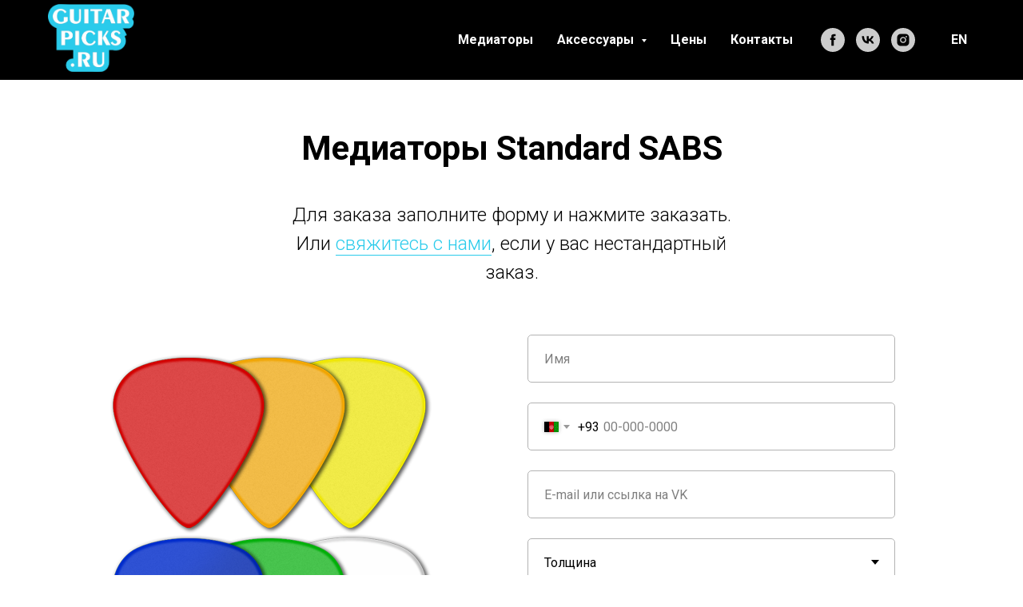

--- FILE ---
content_type: text/html; charset=UTF-8
request_url: https://guitarpicks.ru/standard_sabs
body_size: 11071
content:
<!DOCTYPE html> <html> <head> <meta charset="utf-8" /> <meta http-equiv="Content-Type" content="text/html; charset=utf-8" /> <meta name="viewport" content="width=device-width, initial-scale=1.0" /> <!--metatextblock--> <title>Медиаторы Standard SABS - Guitarpicks.ru</title> <meta name="description" content="Заказать медиаторы Standard SABS с вашим логотипом" /> <meta property="og:url" content="https://guitarpicks.ru/standard_sabs" /> <meta property="og:title" content="Медиаторы Standard SABS - Guitarpicks.ru" /> <meta property="og:description" content="Заказать медиаторы Standard SABS с вашим логотипом" /> <meta property="og:type" content="website" /> <meta property="og:image" content="https://static.tildacdn.com/tild3331-3939-4835-b962-613938623162/picks_stdrd_color.png" /> <link rel="canonical" href="https://guitarpicks.ru/standard_sabs"> <!--/metatextblock--> <meta name="format-detection" content="telephone=no" /> <meta http-equiv="x-dns-prefetch-control" content="on"> <link rel="dns-prefetch" href="https://ws.tildacdn.com"> <link rel="dns-prefetch" href="https://static.tildacdn.com"> <link rel="shortcut icon" href="https://static.tildacdn.com/tild3861-3966-4535-a532-396132623961/favicon.ico" type="image/x-icon" /> <link rel="apple-touch-icon" href="https://static.tildacdn.com/tild3936-3532-4563-a465-663639313132/favicon.png"> <link rel="apple-touch-icon" sizes="76x76" href="https://static.tildacdn.com/tild3936-3532-4563-a465-663639313132/favicon.png"> <link rel="apple-touch-icon" sizes="152x152" href="https://static.tildacdn.com/tild3936-3532-4563-a465-663639313132/favicon.png"> <link rel="apple-touch-startup-image" href="https://static.tildacdn.com/tild3936-3532-4563-a465-663639313132/favicon.png"> <meta name="msapplication-TileColor" content="#000000"> <meta name="msapplication-TileImage" content="https://static.tildacdn.com/tild6366-6339-4130-a165-646432343134/picks_2.png"> <link rel="alternate" type="application/rss+xml" title="GUITARPICKS.RU" href="https://guitarpicks.ru/rss.xml" /> <!-- Assets --> <script src="https://neo.tildacdn.com/js/tilda-fallback-1.0.min.js" async charset="utf-8"></script> <link rel="stylesheet" href="https://static.tildacdn.com/css/tilda-grid-3.0.min.css" type="text/css" media="all" onerror="this.loaderr='y';"/> <link rel="stylesheet" href="https://static.tildacdn.com/ws/project2580929/tilda-blocks-page12041664.min.css?t=1752037215" type="text/css" media="all" onerror="this.loaderr='y';" /> <link rel="preconnect" href="https://fonts.gstatic.com"> <link href="https://fonts.googleapis.com/css2?family=Roboto:wght@300;400;500;700&subset=latin,cyrillic" rel="stylesheet"> <link rel="stylesheet" href="https://static.tildacdn.com/css/tilda-forms-1.0.min.css" type="text/css" media="all" onerror="this.loaderr='y';" /> <link rel="stylesheet" href="https://static.tildacdn.com/css/tilda-menusub-1.0.min.css" type="text/css" media="print" onload="this.media='all';" onerror="this.loaderr='y';" /> <noscript><link rel="stylesheet" href="https://static.tildacdn.com/css/tilda-menusub-1.0.min.css" type="text/css" media="all" /></noscript> <script nomodule src="https://static.tildacdn.com/js/tilda-polyfill-1.0.min.js" charset="utf-8"></script> <script type="text/javascript">function t_onReady(func) {if(document.readyState!='loading') {func();} else {document.addEventListener('DOMContentLoaded',func);}}
function t_onFuncLoad(funcName,okFunc,time) {if(typeof window[funcName]==='function') {okFunc();} else {setTimeout(function() {t_onFuncLoad(funcName,okFunc,time);},(time||100));}}function t_throttle(fn,threshhold,scope) {return function() {fn.apply(scope||this,arguments);};}</script> <script src="https://static.tildacdn.com/js/tilda-scripts-3.0.min.js" charset="utf-8" defer onerror="this.loaderr='y';"></script> <script src="https://static.tildacdn.com/ws/project2580929/tilda-blocks-page12041664.min.js?t=1752037215" charset="utf-8" async onerror="this.loaderr='y';"></script> <script src="https://static.tildacdn.com/js/tilda-lazyload-1.0.min.js" charset="utf-8" async onerror="this.loaderr='y';"></script> <script src="https://static.tildacdn.com/js/tilda-forms-1.0.min.js" charset="utf-8" async onerror="this.loaderr='y';"></script> <script src="https://static.tildacdn.com/js/tilda-video-1.0.min.js" charset="utf-8" async onerror="this.loaderr='y';"></script> <script src="https://static.tildacdn.com/js/tilda-menusub-1.0.min.js" charset="utf-8" async onerror="this.loaderr='y';"></script> <script src="https://static.tildacdn.com/js/tilda-menu-1.0.min.js" charset="utf-8" async onerror="this.loaderr='y';"></script> <script src="https://static.tildacdn.com/js/tilda-skiplink-1.0.min.js" charset="utf-8" async onerror="this.loaderr='y';"></script> <script src="https://static.tildacdn.com/js/tilda-events-1.0.min.js" charset="utf-8" async onerror="this.loaderr='y';"></script> <script type="text/javascript">window.dataLayer=window.dataLayer||[];</script> <script type="text/javascript">(function() {if((/bot|google|yandex|baidu|bing|msn|duckduckbot|teoma|slurp|crawler|spider|robot|crawling|facebook/i.test(navigator.userAgent))===false&&typeof(sessionStorage)!='undefined'&&sessionStorage.getItem('visited')!=='y'&&document.visibilityState){var style=document.createElement('style');style.type='text/css';style.innerHTML='@media screen and (min-width: 980px) {.t-records {opacity: 0;}.t-records_animated {-webkit-transition: opacity ease-in-out .2s;-moz-transition: opacity ease-in-out .2s;-o-transition: opacity ease-in-out .2s;transition: opacity ease-in-out .2s;}.t-records.t-records_visible {opacity: 1;}}';document.getElementsByTagName('head')[0].appendChild(style);function t_setvisRecs(){var alr=document.querySelectorAll('.t-records');Array.prototype.forEach.call(alr,function(el) {el.classList.add("t-records_animated");});setTimeout(function() {Array.prototype.forEach.call(alr,function(el) {el.classList.add("t-records_visible");});sessionStorage.setItem("visited","y");},400);}
document.addEventListener('DOMContentLoaded',t_setvisRecs);}})();</script></head> <body class="t-body" style="margin:0;"> <!--allrecords--> <div id="allrecords" class="t-records" data-hook="blocks-collection-content-node" data-tilda-project-id="2580929" data-tilda-page-id="12041664" data-tilda-page-alias="standard_sabs" data-tilda-formskey="2e79595c4bf4324be3e96bbcfd79c88d" data-tilda-lazy="yes" data-tilda-root-zone="com"> <!--header--> <header id="t-header" class="t-records" data-hook="blocks-collection-content-node" data-tilda-project-id="2580929" data-tilda-page-id="12029973" data-tilda-formskey="2e79595c4bf4324be3e96bbcfd79c88d" data-tilda-lazy="yes" data-tilda-root-zone="com"> <div id="rec201602012" class="r t-rec t-rec_pt_0 t-rec_pb_0" style="padding-top:0px;padding-bottom:0px;background-color:#000000; " data-animationappear="off" data-record-type="257" data-bg-color="#000000"> <!-- T228 --> <div id="nav201602012marker"></div> <div class="tmenu-mobile"> <div class="tmenu-mobile__container"> <div class="tmenu-mobile__text t-name t-name_md" field="menu_mob_title">МЕНЮ</div> <button type="button"
class="t-menuburger t-menuburger_first "
aria-label="Навигационное меню"
aria-expanded="false"> <span style="background-color:#fff;"></span> <span style="background-color:#fff;"></span> <span style="background-color:#fff;"></span> <span style="background-color:#fff;"></span> </button> <script>function t_menuburger_init(recid) {var rec=document.querySelector('#rec' + recid);if(!rec) return;var burger=rec.querySelector('.t-menuburger');if(!burger) return;var isSecondStyle=burger.classList.contains('t-menuburger_second');if(isSecondStyle&&!window.isMobile&&!('ontouchend' in document)) {burger.addEventListener('mouseenter',function() {if(burger.classList.contains('t-menuburger-opened')) return;burger.classList.remove('t-menuburger-unhovered');burger.classList.add('t-menuburger-hovered');});burger.addEventListener('mouseleave',function() {if(burger.classList.contains('t-menuburger-opened')) return;burger.classList.remove('t-menuburger-hovered');burger.classList.add('t-menuburger-unhovered');setTimeout(function() {burger.classList.remove('t-menuburger-unhovered');},300);});}
burger.addEventListener('click',function() {if(!burger.closest('.tmenu-mobile')&&!burger.closest('.t450__burger_container')&&!burger.closest('.t466__container')&&!burger.closest('.t204__burger')&&!burger.closest('.t199__js__menu-toggler')) {burger.classList.toggle('t-menuburger-opened');burger.classList.remove('t-menuburger-unhovered');}});var menu=rec.querySelector('[data-menu="yes"]');if(!menu) return;var menuLinks=menu.querySelectorAll('.t-menu__link-item');var submenuClassList=['t978__menu-link_hook','t978__tm-link','t966__tm-link','t794__tm-link','t-menusub__target-link'];Array.prototype.forEach.call(menuLinks,function(link) {link.addEventListener('click',function() {var isSubmenuHook=submenuClassList.some(function(submenuClass) {return link.classList.contains(submenuClass);});if(isSubmenuHook) return;burger.classList.remove('t-menuburger-opened');});});menu.addEventListener('clickedAnchorInTooltipMenu',function() {burger.classList.remove('t-menuburger-opened');});}
t_onReady(function() {t_onFuncLoad('t_menuburger_init',function(){t_menuburger_init('201602012');});});</script> <style>.t-menuburger{position:relative;flex-shrink:0;width:28px;height:20px;padding:0;border:none;background-color:transparent;outline:none;-webkit-transform:rotate(0deg);transform:rotate(0deg);transition:transform .5s ease-in-out;cursor:pointer;z-index:999;}.t-menuburger span{display:block;position:absolute;width:100%;opacity:1;left:0;-webkit-transform:rotate(0deg);transform:rotate(0deg);transition:.25s ease-in-out;height:3px;background-color:#000;}.t-menuburger span:nth-child(1){top:0px;}.t-menuburger span:nth-child(2),.t-menuburger span:nth-child(3){top:8px;}.t-menuburger span:nth-child(4){top:16px;}.t-menuburger__big{width:42px;height:32px;}.t-menuburger__big span{height:5px;}.t-menuburger__big span:nth-child(2),.t-menuburger__big span:nth-child(3){top:13px;}.t-menuburger__big span:nth-child(4){top:26px;}.t-menuburger__small{width:22px;height:14px;}.t-menuburger__small span{height:2px;}.t-menuburger__small span:nth-child(2),.t-menuburger__small span:nth-child(3){top:6px;}.t-menuburger__small span:nth-child(4){top:12px;}.t-menuburger-opened span:nth-child(1){top:8px;width:0%;left:50%;}.t-menuburger-opened span:nth-child(2){-webkit-transform:rotate(45deg);transform:rotate(45deg);}.t-menuburger-opened span:nth-child(3){-webkit-transform:rotate(-45deg);transform:rotate(-45deg);}.t-menuburger-opened span:nth-child(4){top:8px;width:0%;left:50%;}.t-menuburger-opened.t-menuburger__big span:nth-child(1){top:6px;}.t-menuburger-opened.t-menuburger__big span:nth-child(4){top:18px;}.t-menuburger-opened.t-menuburger__small span:nth-child(1),.t-menuburger-opened.t-menuburger__small span:nth-child(4){top:6px;}@media (hover),(min-width:0\0){.t-menuburger_first:hover span:nth-child(1){transform:translateY(1px);}.t-menuburger_first:hover span:nth-child(4){transform:translateY(-1px);}.t-menuburger_first.t-menuburger__big:hover span:nth-child(1){transform:translateY(3px);}.t-menuburger_first.t-menuburger__big:hover span:nth-child(4){transform:translateY(-3px);}}.t-menuburger_second span:nth-child(2),.t-menuburger_second span:nth-child(3){width:80%;left:20%;right:0;}@media (hover),(min-width:0\0){.t-menuburger_second.t-menuburger-hovered span:nth-child(2),.t-menuburger_second.t-menuburger-hovered span:nth-child(3){animation:t-menuburger-anim 0.3s ease-out normal forwards;}.t-menuburger_second.t-menuburger-unhovered span:nth-child(2),.t-menuburger_second.t-menuburger-unhovered span:nth-child(3){animation:t-menuburger-anim2 0.3s ease-out normal forwards;}}.t-menuburger_second.t-menuburger-opened span:nth-child(2),.t-menuburger_second.t-menuburger-opened span:nth-child(3){left:0;right:0;width:100%!important;}.t-menuburger_third span:nth-child(4){width:70%;left:unset;right:0;}@media (hover),(min-width:0\0){.t-menuburger_third:not(.t-menuburger-opened):hover span:nth-child(4){width:100%;}}.t-menuburger_third.t-menuburger-opened span:nth-child(4){width:0!important;right:50%;}.t-menuburger_fourth{height:12px;}.t-menuburger_fourth.t-menuburger__small{height:8px;}.t-menuburger_fourth.t-menuburger__big{height:18px;}.t-menuburger_fourth span:nth-child(2),.t-menuburger_fourth span:nth-child(3){top:4px;opacity:0;}.t-menuburger_fourth span:nth-child(4){top:8px;}.t-menuburger_fourth.t-menuburger__small span:nth-child(2),.t-menuburger_fourth.t-menuburger__small span:nth-child(3){top:3px;}.t-menuburger_fourth.t-menuburger__small span:nth-child(4){top:6px;}.t-menuburger_fourth.t-menuburger__small span:nth-child(2),.t-menuburger_fourth.t-menuburger__small span:nth-child(3){top:3px;}.t-menuburger_fourth.t-menuburger__small span:nth-child(4){top:6px;}.t-menuburger_fourth.t-menuburger__big span:nth-child(2),.t-menuburger_fourth.t-menuburger__big span:nth-child(3){top:6px;}.t-menuburger_fourth.t-menuburger__big span:nth-child(4){top:12px;}@media (hover),(min-width:0\0){.t-menuburger_fourth:not(.t-menuburger-opened):hover span:nth-child(1){transform:translateY(1px);}.t-menuburger_fourth:not(.t-menuburger-opened):hover span:nth-child(4){transform:translateY(-1px);}.t-menuburger_fourth.t-menuburger__big:not(.t-menuburger-opened):hover span:nth-child(1){transform:translateY(3px);}.t-menuburger_fourth.t-menuburger__big:not(.t-menuburger-opened):hover span:nth-child(4){transform:translateY(-3px);}}.t-menuburger_fourth.t-menuburger-opened span:nth-child(1),.t-menuburger_fourth.t-menuburger-opened span:nth-child(4){top:4px;}.t-menuburger_fourth.t-menuburger-opened span:nth-child(2),.t-menuburger_fourth.t-menuburger-opened span:nth-child(3){opacity:1;}@keyframes t-menuburger-anim{0%{width:80%;left:20%;right:0;}50%{width:100%;left:0;right:0;}100%{width:80%;left:0;right:20%;}}@keyframes t-menuburger-anim2{0%{width:80%;left:0;}50%{width:100%;right:0;left:0;}100%{width:80%;left:20%;right:0;}}</style> </div> </div> <style>.tmenu-mobile{background-color:#111;display:none;width:100%;top:0;z-index:990;}.tmenu-mobile_positionfixed{position:fixed;}.tmenu-mobile__text{color:#fff;}.tmenu-mobile__container{min-height:64px;padding:20px;position:relative;box-sizing:border-box;display:-webkit-flex;display:-ms-flexbox;display:flex;-webkit-align-items:center;-ms-flex-align:center;align-items:center;-webkit-justify-content:space-between;-ms-flex-pack:justify;justify-content:space-between;}.tmenu-mobile__list{display:block;}.tmenu-mobile__burgerlogo{display:inline-block;font-size:24px;font-weight:400;white-space:nowrap;vertical-align:middle;}.tmenu-mobile__imglogo{height:auto;display:block;max-width:300px!important;box-sizing:border-box;padding:0;margin:0 auto;}@media screen and (max-width:980px){.tmenu-mobile__menucontent_hidden{display:none;height:100%;}.tmenu-mobile{display:block;}}@media screen and (max-width:980px){#rec201602012 .t-menuburger{-webkit-order:1;-ms-flex-order:1;order:1;}}</style> <style> #rec201602012 .tmenu-mobile__burgerlogo a{color:#ffffff;}</style> <style> #rec201602012 .tmenu-mobile__burgerlogo__title{color:#ffffff;}</style> <div id="nav201602012" class="t228 t228__positionstatic tmenu-mobile__menucontent_hidden" style="background-color: rgba(0,0,0,1); height:100px; " data-bgcolor-hex="#000000" data-bgcolor-rgba="rgba(0,0,0,1)" data-navmarker="nav201602012marker" data-appearoffset="" data-bgopacity-two="" data-menushadow="" data-menushadow-css="" data-bgopacity="1" data-menu-items-align="right" data-menu="yes"> <div class="t228__maincontainer t228__c12collumns" style="height:100px;"> <div class="t228__padding40px"></div> <div class="t228__leftside"> <div class="t228__leftcontainer"> <a href="/" class="t228__imgwrapper"> <img class="t228__imglogo t228__imglogomobile"
src="https://static.tildacdn.com/tild3135-6337-4065-b134-323932303665/logo_mini-2.png"
imgfield="img"
style="max-width: 108px; width: 108px; min-width: 108px; height: auto; display: block;"
alt=""> </a> </div> </div> <div class="t228__centerside t228__menualign_right"> <nav class="t228__centercontainer"> <ul role="list" class="t228__list t-menu__list"> <li class="t228__list_item"
style="padding:0 15px 0 0;"> <a class="t-menu__link-item"
href="/picks" data-menu-submenu-hook="" data-menu-item-number="1">
Медиаторы
</a> </li> <li class="t228__list_item"
style="padding:0 15px;"> <a class="t-menu__link-item"
href=""
aria-expanded="false" role="button" data-menu-submenu-hook="link_sub2_201602012" data-menu-item-number="2">
Аксессуары
</a> <div class="t-menusub" data-submenu-hook="link_sub2_201602012" data-submenu-margin="15px" data-add-submenu-arrow="on"> <div class="t-menusub__menu"> <div class="t-menusub__content"> <ul role="list" class="t-menusub__list"> <li class="t-menusub__list-item t-name t-name_xs"> <a class="t-menusub__link-item t-name t-name_xs"
href="/sticks" data-menu-item-number="2">Барабанные палочки</a> </li> <li class="t-menusub__list-item t-name t-name_xs"> <a class="t-menusub__link-item t-name t-name_xs"
href="/tags" data-menu-item-number="2">Жетоны</a> </li> </ul> </div> </div> </div> </li> <li class="t228__list_item"
style="padding:0 15px;"> <a class="t-menu__link-item"
href="/price" data-menu-submenu-hook="" data-menu-item-number="3">
Цены
</a> </li> <li class="t228__list_item"
style="padding:0 0 0 15px;"> <a class="t-menu__link-item"
href="/contacts" data-menu-submenu-hook="" data-menu-item-number="4">
Контакты
</a> </li> </ul> </nav> </div> <div class="t228__rightside"> <div class="t228__rightcontainer"> <div class="t-sociallinks"> <ul role="list" class="t-sociallinks__wrapper" aria-label="Соц. сети"> <!-- new soclinks --><li class="t-sociallinks__item t-sociallinks__item_facebook"><a href="https://www.facebook.com/guitarpicksru" target="_blank" rel="nofollow" aria-label="facebook" style="width: 30px; height: 30px;"><svg class="t-sociallinks__svg" role="presentation" width=30px height=30px viewBox="0 0 100 100" fill="none" xmlns="http://www.w3.org/2000/svg"> <path fill-rule="evenodd" clip-rule="evenodd" d="M50 100c27.6142 0 50-22.3858 50-50S77.6142 0 50 0 0 22.3858 0 50s22.3858 50 50 50Zm3.431-73.9854c-2.5161.0701-5.171.6758-7.0464 2.4577-1.5488 1.4326-2.329 3.5177-2.5044 5.602-.0534 1.4908-.0458 2.9855-.0382 4.4796.0058 1.1205.0115 2.2407-.0085 3.3587-.6888.005-1.3797.0036-2.0709.0021-.9218-.0019-1.8441-.0038-2.7626.0096 0 .8921.0013 1.7855.0026 2.6797.0026 1.791.0052 3.5853-.0026 5.3799.9185.0134 1.8409.0115 2.7627.0096.6912-.0015 1.382-.0029 2.0708.0021.0155 3.5565.0127 7.1128.0098 10.669-.0036 4.4452-.0072 8.8903.0252 13.3354 1.8903-.0134 3.7765-.0115 5.6633-.0095 1.4152.0014 2.8306.0028 4.2484-.0022.0117-4.0009.0088-7.9986.0058-11.9963-.0029-3.9979-.0058-7.9957.0059-11.9964.9533-.005 1.9067-.0036 2.86-.0021 1.2713.0019 2.5425.0038 3.8137-.0096.396-2.679.7335-5.3814.9198-8.0947-1.2576-.0058-2.5155-.0058-3.7734-.0058-1.2578 0-2.5157 0-3.7734-.0059 0-.4689-.0007-.9378-.0014-1.4066-.0022-1.4063-.0044-2.8123.0131-4.2188.198-1.0834 1.3158-1.9104 2.3992-1.8403h5.1476c.0117-2.8069.0117-5.602 0-8.4089-.6636 0-1.3273-.0007-1.9911-.0014-1.9915-.0022-3.9832-.0044-5.975.0131Z" fill="#cccccc"/> </svg></a></li>&nbsp;<li class="t-sociallinks__item t-sociallinks__item_vk"><a href="https://vk.com/guitarpicksru" target="_blank" rel="nofollow" aria-label="vk" style="width: 30px; height: 30px;"><svg class="t-sociallinks__svg" role="presentation" width=30px height=30px viewBox="0 0 100 100" fill="none"
xmlns="http://www.w3.org/2000/svg"> <path fill-rule="evenodd" clip-rule="evenodd"
d="M50 100c27.614 0 50-22.386 50-50S77.614 0 50 0 0 22.386 0 50s22.386 50 50 50ZM25 34c.406 19.488 10.15 31.2 27.233 31.2h.968V54.05c6.278.625 11.024 5.216 12.93 11.15H75c-2.436-8.87-8.838-13.773-12.836-15.647C66.162 47.242 71.783 41.62 73.126 34h-8.058c-1.749 6.184-6.932 11.805-11.867 12.336V34h-8.057v21.611C40.147 54.362 33.838 48.304 33.556 34H25Z"
fill="#cccccc" /> </svg></a></li>&nbsp;<li class="t-sociallinks__item t-sociallinks__item_instagram"><a href="https://www.instagram.com/guitarpicksru/" target="_blank" rel="nofollow" aria-label="instagram" style="width: 30px; height: 30px;"><svg class="t-sociallinks__svg" role="presentation" width=30px height=30px viewBox="0 0 100 100" fill="none" xmlns="http://www.w3.org/2000/svg"> <path fill-rule="evenodd" clip-rule="evenodd" d="M50 100C77.6142 100 100 77.6142 100 50C100 22.3858 77.6142 0 50 0C22.3858 0 0 22.3858 0 50C0 77.6142 22.3858 100 50 100ZM25 39.3918C25 31.4558 31.4566 25 39.3918 25H60.6082C68.5442 25 75 31.4566 75 39.3918V60.8028C75 68.738 68.5442 75.1946 60.6082 75.1946H39.3918C31.4558 75.1946 25 68.738 25 60.8028V39.3918ZM36.9883 50.0054C36.9883 42.8847 42.8438 37.0922 50.0397 37.0922C57.2356 37.0922 63.0911 42.8847 63.0911 50.0054C63.0911 57.1252 57.2356 62.9177 50.0397 62.9177C42.843 62.9177 36.9883 57.1252 36.9883 50.0054ZM41.7422 50.0054C41.7422 54.5033 45.4641 58.1638 50.0397 58.1638C54.6153 58.1638 58.3372 54.5041 58.3372 50.0054C58.3372 45.5066 54.6145 41.8469 50.0397 41.8469C45.4641 41.8469 41.7422 45.5066 41.7422 50.0054ZM63.3248 39.6355C65.0208 39.6355 66.3956 38.2606 66.3956 36.5646C66.3956 34.8687 65.0208 33.4938 63.3248 33.4938C61.6288 33.4938 60.2539 34.8687 60.2539 36.5646C60.2539 38.2606 61.6288 39.6355 63.3248 39.6355Z" fill="#cccccc"/> </svg></a></li><!-- /new soclinks --> </ul> </div> <div class="t228__right_langs"> <div class="t228__right_buttons_wrap"> <div class="t228__right_langs_lang"> <a style="" href="https://en.guitarpicks.ru">EN</a> </div> </div> </div> </div> </div> <div class="t228__padding40px"></div> </div> </div> <style>@media screen and (max-width:980px){#rec201602012 .t228__leftcontainer{padding:20px;}#rec201602012 .t228__imglogo{padding:20px 0;}#rec201602012 .t228{position:static;}}</style> <script>window.addEventListener('resize',t_throttle(function() {t_onFuncLoad('t_menu__setBGcolor',function() {t_menu__setBGcolor('201602012','.t228');});}));t_onReady(function() {t_onFuncLoad('t_menu__highlightActiveLinks',function() {t_menu__highlightActiveLinks('.t228__list_item a');});t_onFuncLoad('t228__init',function() {t228__init('201602012');});t_onFuncLoad('t_menu__setBGcolor',function() {t_menu__setBGcolor('201602012','.t228');});t_onFuncLoad('t_menu__interactFromKeyboard',function() {t_menu__interactFromKeyboard('201602012');});t_onFuncLoad('t_menu__createMobileMenu',function() {t_menu__createMobileMenu('201602012','.t228');});});</script> <!--[if IE 8]> <style>#rec201602012 .t228{filter:progid:DXImageTransform.Microsoft.gradient(startColorStr='#D9000000',endColorstr='#D9000000');}</style> <![endif]--> <style>#rec201602012 .t-menu__link-item{-webkit-transition:color 0.3s ease-in-out,opacity 0.3s ease-in-out;transition:color 0.3s ease-in-out,opacity 0.3s ease-in-out;position:relative;}#rec201602012 .t-menu__link-item:not(.t-active):not(.tooltipstered)::after{content:'';position:absolute;left:0;bottom:20%;opacity:0;width:100%;height:100%;border-bottom:0px solid #2acbeb;-webkit-box-shadow:inset 0px -1px 0px 0px #2acbeb;-moz-box-shadow:inset 0px -1px 0px 0px #2acbeb;box-shadow:inset 0px -1px 0px 0px #2acbeb;-webkit-transition:all 0.3s ease;transition:all 0.3s ease;pointer-events:none;}#rec201602012 .t-menu__link-item:not(.t-active):not(.tooltipstered):hover{color:#2acbeb !important;}#rec201602012 .t-menu__link-item:not(.t-active):not(.tooltipstered):focus-visible{color:#2acbeb !important;}#rec201602012 .t-menu__link-item:not(.t-active):not(.tooltipstered):hover::after{opacity:1;bottom:-0px;}#rec201602012 .t-menu__link-item:not(.t-active):not(.tooltipstered):focus-visible::after{opacity:1;bottom:-0px;}@supports (overflow:-webkit-marquee) and (justify-content:inherit){#rec201602012 .t-menu__link-item,#rec201602012 .t-menu__link-item.t-active{opacity:1 !important;}}</style> <script>t_onReady(function() {setTimeout(function(){t_onFuncLoad('t_menusub_init',function() {t_menusub_init('201602012');});},500);});</script> <style>#rec201602012 .t-menusub__link-item{-webkit-transition:color 0.3s ease-in-out,opacity 0.3s ease-in-out;transition:color 0.3s ease-in-out,opacity 0.3s ease-in-out;}#rec201602012 .t-menusub__link-item:not(.t-active):not(.tooltipstered):hover{color:#2acbeb !important;}@supports (overflow:-webkit-marquee) and (justify-content:inherit){#rec201602012 .t-menusub__link-item,#rec201602012 .t-menusub__link-item.t-active{opacity:1 !important;}}@media screen and (max-width:980px){#rec201602012 .t-menusub__menu .t-menusub__link-item{color:#ffffff !important;}#rec201602012 .t-menusub__menu .t-menusub__link-item.t-active{color:#ffffff !important;}}@media screen and (min-width:981px){#rec201602012 .t-menusub__menu{background-color:#000000;text-align:left;max-width:120px;}}#rec201602012 .t-menusub__menu_top:after{border-top-color:#000000;}#rec201602012 .t-menusub__menu_bottom:after{border-bottom-color:#000000;}</style> <style> #rec201602012 a.t-menusub__link-item{color:#ffffff;}</style> <style> #rec201602012 .t228__leftcontainer a{color:#ffffff;}#rec201602012 a.t-menu__link-item{color:#ffffff;font-weight:600;}#rec201602012 .t228__right_langs_lang a{color:#ffffff;font-weight:600;}</style> <style> #rec201602012 .t228__logo{color:#ffffff;}</style> </div> </header> <!--/header--> <div id="rec204782970" class="r t-rec t-rec_pt_60 t-rec_pb_0" style="padding-top:60px;padding-bottom:0px; " data-record-type="795"> <!-- T795 --> <div class="t795"> <div class="t-container t-align_center"> <div class="t-col t-col_10 t-prefix_1"> <h1 class="t795__title t-title t-title_xs t-margin_auto" field="title">Медиаторы Standard SABS</h1> <div class="t795__descr t-descr t-descr_xl t-margin_auto" field="descr">Для заказа заполните форму и нажмите заказать.<br />Или <a href="/contacts" style="text-decoration: none;border-bottom: 1px solid #2acbeb;box-shadow: inset 0px -0px 0px 0px #2acbeb;-webkit-box-shadow: inset 0px -0px 0px 0px #2acbeb;-moz-box-shadow: inset 0px -0px 0px 0px #2acbeb;">свяжитесь с нами</a>, если у вас нестандартный заказ.</div> </div> </div> </div> </div> <div id="rec201763288" class="r t-rec t-rec_pt_60 t-rec_pb_150" style="padding-top:60px;padding-bottom:150px;background-color:#ffffff; " data-animationappear="off" data-record-type="700" data-bg-color="#ffffff"> <div class="t700"> <div class="t-container t-container_flex t700__vtop"> <div class="t-col t-col_6"> <div class="t700__content"> <div class="t700__wrap-video"> <img class="t700__img t-img"
src="https://thb.tildacdn.com/tild6238-6532-4961-b466-393630353563/-/empty/picks_stdrd_color.png" data-original="https://static.tildacdn.com/tild6238-6532-4961-b466-393630353563/picks_stdrd_color.png"
imgfield="img"
alt=""> </div> <div class="t700__video-descr t-text t-text_xs" field="descr">Медиаторы <strong>Standard SABS</strong> изготовлены из АБС пластика. Имеют меньшую плотность чем ацеталь, напечатанное изображение с них практически невозможно стереть. Поверхность матовая для предотвращения проскальзывания при игре.<br /><br />Мы можем напечатать на медиаторах любое изображение, от одноцветных логотипов или текста до полноцветных фотографий.<br />Как только мы получим ваш заказ, мы вышлем вам по электронной почте макет для согласования, и после предоплаты приступим к печати.<br /><br /><strong>Доступные цвета:</strong> белый, черный, красный, оранжевый, желтый, синий, зеленый и полупрозрачный<br /><br /><strong>Толщина:</strong> 0.88 мм; 1.0 мм;</div> </div> </div> <div class="t-col t-col_5"> <div > <form
id="form201763288" name='form201763288' role="form" action='' method='POST' data-formactiontype="2" data-inputbox=".t-input-group" 
class="t-form js-form-proccess t-form_inputs-total_11 " data-success-callback="t700_onSuccess"> <input type="hidden" name="formservices[]" value="06e165103085571c925ecf477f56ff2f" class="js-formaction-services"> <input type="hidden" name="tildaspec-formname" tabindex="-1" value="Standard sabs"> <!-- @classes t-title t-text t-btn --> <div class="js-successbox t-form__successbox t-text t-text_md"
aria-live="polite"
style="display:none;"></div> <div class="t-form__inputsbox t-form__inputsbox_vertical-form t-form__inputsbox_inrow"> <div
class=" t-input-group t-input-group_nm " data-input-lid="1495722666746" data-field-type="nm" data-field-name="Name"> <div class="t-input-block " style="border-radius:5px;"> <input
type="text"
autocomplete="name"
name="Name"
id="input_1495722666746"
class="t-input js-tilda-rule"
value=""
placeholder="Имя" data-tilda-req="1" aria-required="true" data-tilda-rule="name"
aria-describedby="error_1495722666746"
style="color:#000000;border:1px solid #b3b3b3;border-radius:5px;"> </div> <div class="t-input-error" aria-live="polite" id="error_1495722666746"></div> </div> <div
class=" t-input-group t-input-group_ph " data-input-lid="1495722692748" data-field-async="true" data-field-type="ph" data-field-name="Phone"> <div class="t-input-block " style="border-radius:5px;"> <input
type="tel"
autocomplete="tel"
name="Phone"
id="input_1495722692748" data-phonemask-init="no" data-phonemask-id="201763288" data-phonemask-lid="1495722692748"
class="t-input js-phonemask-input js-tilda-rule"
value=""
placeholder="+7(999)999-9999" data-tilda-req="1" aria-required="true" aria-describedby="error_1495722692748"
style="color:#000000;border:1px solid #b3b3b3;border-radius:5px;"> <script type="text/javascript">t_onReady(function() {t_onFuncLoad('t_loadJsFile',function() {t_loadJsFile('https://static.tildacdn.com/js/tilda-phone-mask-1.1.min.js',function() {t_onFuncLoad('t_form_phonemask_load',function() {var phoneMasks=document.querySelectorAll('#rec201763288 [data-phonemask-lid="1495722692748"]');t_form_phonemask_load(phoneMasks);});})})});</script> </div> <div class="t-input-error" aria-live="polite" id="error_1495722692748"></div> </div> <div
class=" t-input-group t-input-group_in " data-input-lid="1591967941200" data-field-type="in" data-field-name="kontakt"> <div class="t-input-block " style="border-radius:5px;"> <input
type="text"
name="kontakt"
id="input_1591967941200"
class="t-input js-tilda-rule"
value=""
placeholder="E-mail или ссылка на VK" data-tilda-req="1" aria-required="true"
aria-describedby="error_1591967941200"
style="color:#000000;border:1px solid #b3b3b3;border-radius:5px;"> </div> <div class="t-input-error" aria-live="polite" id="error_1591967941200"></div> </div> <div
class=" t-input-group t-input-group_sb " data-input-lid="1495722502842" data-field-type="sb" data-field-name="tolchina" data-default-value=1
> <div class="t-input-block " style="border-radius:5px;"> <div class="t-select__wrapper"> <select
name="tolchina"
id="input_1495722502842"
class="t-select js-tilda-rule" data-tilda-req="1" aria-required="true" style="color:#000000;border:1px solid #b3b3b3;border-radius:5px;"> <option
value="Толщина"
style="color:#000000;"
selected="selected">
Толщина
</option> <option
value="0.88 мм"
style="color:#000000;">
0.88 мм
</option> <option
value="1.0 мм"
style="color:#000000;">
1.0 мм
</option> </select> </div> </div> <div class="t-input-error" aria-live="polite" id="error_1495722502842"></div> </div> <div
class=" t-input-group t-input-group_sb " data-input-lid="1591968068412" data-field-type="sb" data-field-name="color" data-default-value=1
> <div class="t-input-block " style="border-radius:5px;"> <div class="t-select__wrapper"> <select
name="color"
id="input_1591968068412"
class="t-select js-tilda-rule" data-tilda-req="1" aria-required="true" style="color:#000000;border:1px solid #b3b3b3;border-radius:5px;"> <option
value="Цвет"
style="color:#000000;"
selected="selected">
Цвет
</option> <option
value="Белый"
style="color:#000000;">
Белый
</option> <option
value="Черный"
style="color:#000000;">
Черный
</option> <option
value="Желтый"
style="color:#000000;">
Желтый
</option> <option
value="Зеленый"
style="color:#000000;">
Зеленый
</option> <option
value="Красный"
style="color:#000000;">
Красный
</option> <option
value="Синий"
style="color:#000000;">
Синий
</option> <option
value="Оранжевый"
style="color:#000000;">
Оранжевый
</option> <option
value="Полупрозрачный"
style="color:#000000;">
Полупрозрачный
</option> </select> </div> </div> <div class="t-input-error" aria-live="polite" id="error_1591968068412"></div> </div> <div
class=" t-input-group t-input-group_sb " data-input-lid="1591968104238" data-field-type="sb" data-field-name="kolichestvo" data-default-value=1
> <div class="t-input-block " style="border-radius:5px;"> <div class="t-select__wrapper"> <select
name="kolichestvo"
id="input_1591968104238"
class="t-select js-tilda-rule" data-tilda-req="1" aria-required="true" style="color:#000000;border:1px solid #b3b3b3;border-radius:5px;"> <option
value="Количество"
style="color:#000000;"
selected="selected">
Количество
</option> <option
value="30"
style="color:#000000;">
30
</option> <option
value="50"
style="color:#000000;">
50
</option> <option
value="100"
style="color:#000000;">
100
</option> <option
value="200"
style="color:#000000;">
200
</option> <option
value="300"
style="color:#000000;">
300
</option> <option
value="400"
style="color:#000000;">
400
</option> <option
value="500"
style="color:#000000;">
500
</option> <option
value="600"
style="color:#000000;">
600
</option> <option
value="800"
style="color:#000000;">
800
</option> <option
value="1000"
style="color:#000000;">
1000
</option> </select> </div> </div> <div class="t-input-error" aria-live="polite" id="error_1591968104238"></div> </div> <div
class=" t-input-group t-input-group_sb " data-input-lid="1591968960271" data-field-type="sb" data-field-name="storony" data-default-value=1
> <div class="t-input-block " style="border-radius:5px;"> <div class="t-select__wrapper"> <select
name="storony"
id="input_1591968960271"
class="t-select js-tilda-rule"
style="color:#000000;border:1px solid #b3b3b3;border-radius:5px;"> <option
value="Печать с одной стороны"
style="color:#000000;"
selected="selected">
Печать с одной стороны
</option> <option
value="Печать с двух сторон"
style="color:#000000;">
Печать с двух сторон
</option> </select> </div> </div> <div class="t-input-error" aria-live="polite" id="error_1591968960271"></div> </div> <div
class=" t-input-group t-input-group_uw " data-input-lid="1591968165401" data-field-async="true" data-field-type="uw" data-field-name="file"> <div class="t-input-block " style="border-radius:5px;"> <div class="t-upwidget" style="margin-bottom:10px;"> <input
type="file"
type="hidden"
role="upwidget-uploader"
class="js-tilda-rule"
name="file" data-tilda-upwidget-key="yandex-0b72da2cc03dc1c430179e3" data-tilda-upwidget-multiple="1"
style="display:none;"> <script src='https://static.tildacdn.com/js/tilda-upwidget-1.1.min.js' async></script> </div> <style>#rec201763288 .t-quiz .t-upwidget-container__button{color:#ffffff;background-color:#2acbeb;border-radius:5px;-moz-border-radius:5px;-webkit-border-radius:5px;}</style> </div> <div class="t-input-error" aria-live="polite" id="error_1591968165401"></div> </div> <div
class=" t-input-group t-input-group_sb " data-input-lid="1591968276421" data-field-type="sb" data-field-name="sposob dostavka" data-default-value=1
> <div class="t-input-block " style="border-radius:5px;"> <div class="t-select__wrapper"> <select
name="sposob dostavka"
id="input_1591968276421"
class="t-select js-tilda-rule"
style="color:#000000;border:1px solid #b3b3b3;border-radius:5px;"> <option
value="Способ доставки"
style="color:#000000;"
selected="selected">
Способ доставки
</option> <option
value="Доставка по Москве и МО"
style="color:#000000;">
Доставка по Москве и МО
</option> <option
value="Самовывоз"
style="color:#000000;">
Самовывоз
</option> <option
value="Пересыл"
style="color:#000000;">
Пересыл
</option> </select> </div> </div> <div class="t-input-error" aria-live="polite" id="error_1591968276421"></div> </div> <div
class=" t-input-group t-input-group_ta " data-input-lid="1591968352413" data-field-type="ta" data-field-name="adres"> <div class="t-input-block " style="border-radius:5px;"> <textarea
name="adres"
id="input_1591968352413"
class="t-input js-tilda-rule"
placeholder="Адрес" aria-describedby="error_1591968352413"
style="color:#000000;border:1px solid #b3b3b3;border-radius:5px;height:68px;"
rows="2"></textarea> </div> <div class="t-input-error" aria-live="polite" id="error_1591968352413"></div> </div> <div
class=" t-input-group t-input-group_ta " data-input-lid="1591968384694" data-field-type="ta" data-field-name="comenty"> <div class="t-input-block " style="border-radius:5px;"> <textarea
name="comenty"
id="input_1591968384694"
class="t-input js-tilda-rule"
placeholder="Коментарии к заказу" aria-describedby="error_1591968384694"
style="color:#000000;border:1px solid #b3b3b3;border-radius:5px;height:68px;"
rows="2"></textarea> </div> <div class="t-input-error" aria-live="polite" id="error_1591968384694"></div> </div> <div class="t-form__errorbox-middle"> <!--noindex--> <div
class="js-errorbox-all t-form__errorbox-wrapper"
style="display:none;" data-nosnippet
tabindex="-1"
aria-label="Ошибки при заполнении формы"> <ul
role="list"
class="t-form__errorbox-text t-text t-text_md"> <li class="t-form__errorbox-item js-rule-error js-rule-error-all"></li> <li class="t-form__errorbox-item js-rule-error js-rule-error-req">Обязательно для заполнения</li> <li class="t-form__errorbox-item js-rule-error js-rule-error-email">Некорректный e-mail</li> <li class="t-form__errorbox-item js-rule-error js-rule-error-name"></li> <li class="t-form__errorbox-item js-rule-error js-rule-error-phone">Некорректный телефон</li> <li class="t-form__errorbox-item js-rule-error js-rule-error-minlength"></li> <li class="t-form__errorbox-item js-rule-error js-rule-error-string"></li> </ul> </div> <!--/noindex--> </div> <div class="t-form__submit"> <button
type="submit"
class="t-submit"
style="color:#ffffff;background-color:#2acbeb;border-radius:5px; -moz-border-radius:5px; -webkit-border-radius:5px;" data-field="buttontitle" data-buttonfieldset="button">
Заказать </button> </div> </div> <div class="t-form__errorbox-bottom"> <!--noindex--> <div
class="js-errorbox-all t-form__errorbox-wrapper"
style="display:none;" data-nosnippet
tabindex="-1"
aria-label="Ошибки при заполнении формы"> <ul
role="list"
class="t-form__errorbox-text t-text t-text_md"> <li class="t-form__errorbox-item js-rule-error js-rule-error-all"></li> <li class="t-form__errorbox-item js-rule-error js-rule-error-req">Обязательно для заполнения</li> <li class="t-form__errorbox-item js-rule-error js-rule-error-email">Некорректный e-mail</li> <li class="t-form__errorbox-item js-rule-error js-rule-error-name"></li> <li class="t-form__errorbox-item js-rule-error js-rule-error-phone">Некорректный телефон</li> <li class="t-form__errorbox-item js-rule-error js-rule-error-minlength"></li> <li class="t-form__errorbox-item js-rule-error js-rule-error-string"></li> </ul> </div> <!--/noindex--> </div> </form> <style>#rec201763288 input::-webkit-input-placeholder {color:#000000;opacity:0.5;}#rec201763288 input::-moz-placeholder{color:#000000;opacity:0.5;}#rec201763288 input:-moz-placeholder {color:#000000;opacity:0.5;}#rec201763288 input:-ms-input-placeholder{color:#000000;opacity:0.5;}#rec201763288 textarea::-webkit-input-placeholder {color:#000000;opacity:0.5;}#rec201763288 textarea::-moz-placeholder{color:#000000;opacity:0.5;}#rec201763288 textarea:-moz-placeholder {color:#000000;opacity:0.5;}#rec201763288 textarea:-ms-input-placeholder{color:#000000;opacity:0.5;}</style> </div> </div> </div> </div> <script type="text/javascript">t_onReady(function() {t_onFuncLoad('t700_init',function() {t700_init('201763288','');});});</script> <style>#rec201763288 .t700__wrap-video .t-video-lazyload {box-shadow:0px 0px 20px rgba(0,0,0,0.8);}</style> </div> <!--footer--> <footer id="t-footer" class="t-records" data-hook="blocks-collection-content-node" data-tilda-project-id="2580929" data-tilda-page-id="12030555" data-tilda-formskey="2e79595c4bf4324be3e96bbcfd79c88d" data-tilda-lazy="yes" data-tilda-root-zone="com"> <div id="rec201607418" class="r t-rec t-rec_pt_75 t-rec_pb_90" style="padding-top:75px;padding-bottom:90px;background-color:#000000; " data-animationappear="off" data-record-type="420" data-bg-color="#000000"> <!-- T420 --> <div class="t420"> <div class="t-container t-align_left"> <div class="t420__col t-col t-col_3"> <a class="t420__logo-link" href="/"> <img class="t420__logo t-img"
src="https://thb.tildacdn.com/tild3362-6135-4638-a232-376439373362/-/empty/logo_mini-foot.png" data-original="https://static.tildacdn.com/tild3362-6135-4638-a232-376439373362/logo_mini-foot.png"
imgfield="img"
style="max-width: 90px;" alt="меню"> </a> <div class="t-sociallinks"> <ul role="list" class="t-sociallinks__wrapper" aria-label="Social media links"> <!-- new soclinks --><li class="t-sociallinks__item t-sociallinks__item_facebook"><a href="https://www.facebook.com/guitarpicksru" target="_blank" rel="nofollow" aria-label="facebook" style="width: 25px; height: 25px;"><svg class="t-sociallinks__svg" role="presentation" width=25px height=25px viewBox="0 0 100 100" fill="none" xmlns="http://www.w3.org/2000/svg"> <path fill-rule="evenodd" clip-rule="evenodd" d="M50 100c27.6142 0 50-22.3858 50-50S77.6142 0 50 0 0 22.3858 0 50s22.3858 50 50 50Zm3.431-73.9854c-2.5161.0701-5.171.6758-7.0464 2.4577-1.5488 1.4326-2.329 3.5177-2.5044 5.602-.0534 1.4908-.0458 2.9855-.0382 4.4796.0058 1.1205.0115 2.2407-.0085 3.3587-.6888.005-1.3797.0036-2.0709.0021-.9218-.0019-1.8441-.0038-2.7626.0096 0 .8921.0013 1.7855.0026 2.6797.0026 1.791.0052 3.5853-.0026 5.3799.9185.0134 1.8409.0115 2.7627.0096.6912-.0015 1.382-.0029 2.0708.0021.0155 3.5565.0127 7.1128.0098 10.669-.0036 4.4452-.0072 8.8903.0252 13.3354 1.8903-.0134 3.7765-.0115 5.6633-.0095 1.4152.0014 2.8306.0028 4.2484-.0022.0117-4.0009.0088-7.9986.0058-11.9963-.0029-3.9979-.0058-7.9957.0059-11.9964.9533-.005 1.9067-.0036 2.86-.0021 1.2713.0019 2.5425.0038 3.8137-.0096.396-2.679.7335-5.3814.9198-8.0947-1.2576-.0058-2.5155-.0058-3.7734-.0058-1.2578 0-2.5157 0-3.7734-.0059 0-.4689-.0007-.9378-.0014-1.4066-.0022-1.4063-.0044-2.8123.0131-4.2188.198-1.0834 1.3158-1.9104 2.3992-1.8403h5.1476c.0117-2.8069.0117-5.602 0-8.4089-.6636 0-1.3273-.0007-1.9911-.0014-1.9915-.0022-3.9832-.0044-5.975.0131Z" fill="#525252"/> </svg></a></li>&nbsp;<li class="t-sociallinks__item t-sociallinks__item_vk"><a href="https://vk.com/guitarpicksru" target="_blank" rel="nofollow" aria-label="vk" style="width: 25px; height: 25px;"><svg class="t-sociallinks__svg" role="presentation" width=25px height=25px viewBox="0 0 100 100" fill="none"
xmlns="http://www.w3.org/2000/svg"> <path fill-rule="evenodd" clip-rule="evenodd"
d="M50 100c27.614 0 50-22.386 50-50S77.614 0 50 0 0 22.386 0 50s22.386 50 50 50ZM25 34c.406 19.488 10.15 31.2 27.233 31.2h.968V54.05c6.278.625 11.024 5.216 12.93 11.15H75c-2.436-8.87-8.838-13.773-12.836-15.647C66.162 47.242 71.783 41.62 73.126 34h-8.058c-1.749 6.184-6.932 11.805-11.867 12.336V34h-8.057v21.611C40.147 54.362 33.838 48.304 33.556 34H25Z"
fill="#525252" /> </svg></a></li>&nbsp;<li class="t-sociallinks__item t-sociallinks__item_instagram"><a href="https://www.instagram.com/guitarpicksru/" target="_blank" rel="nofollow" aria-label="instagram" style="width: 25px; height: 25px;"><svg class="t-sociallinks__svg" role="presentation" width=25px height=25px viewBox="0 0 100 100" fill="none" xmlns="http://www.w3.org/2000/svg"> <path fill-rule="evenodd" clip-rule="evenodd" d="M50 100C77.6142 100 100 77.6142 100 50C100 22.3858 77.6142 0 50 0C22.3858 0 0 22.3858 0 50C0 77.6142 22.3858 100 50 100ZM25 39.3918C25 31.4558 31.4566 25 39.3918 25H60.6082C68.5442 25 75 31.4566 75 39.3918V60.8028C75 68.738 68.5442 75.1946 60.6082 75.1946H39.3918C31.4558 75.1946 25 68.738 25 60.8028V39.3918ZM36.9883 50.0054C36.9883 42.8847 42.8438 37.0922 50.0397 37.0922C57.2356 37.0922 63.0911 42.8847 63.0911 50.0054C63.0911 57.1252 57.2356 62.9177 50.0397 62.9177C42.843 62.9177 36.9883 57.1252 36.9883 50.0054ZM41.7422 50.0054C41.7422 54.5033 45.4641 58.1638 50.0397 58.1638C54.6153 58.1638 58.3372 54.5041 58.3372 50.0054C58.3372 45.5066 54.6145 41.8469 50.0397 41.8469C45.4641 41.8469 41.7422 45.5066 41.7422 50.0054ZM63.3248 39.6355C65.0208 39.6355 66.3956 38.2606 66.3956 36.5646C66.3956 34.8687 65.0208 33.4938 63.3248 33.4938C61.6288 33.4938 60.2539 34.8687 60.2539 36.5646C60.2539 38.2606 61.6288 39.6355 63.3248 39.6355Z" fill="#525252"/> </svg></a></li><!-- /new soclinks --> </ul> </div> <div class="t420__text t-descr t-descr_xxs" field="text">2025 GUITARPICKS.RU</div> </div> <div class="t420__col t-col t-col_3"> <div class="t420__title t-name t-name_xs t420__title_uppercase" field="title">меню</div> <div class="t420__descr t-descr t-descr_xxs" field="descr"><ul> <li><a href="/picks" style="">Медиаторы</a></li> <li><span style="background-color: rgba(0, 0, 0, 0);"><a href="/sticks" style="">Барабанные палочки</a></span></li><li><span style="background-color: rgba(0, 0, 0, 0);"><a href="/tags" style="">Жетоны</a></span></li><li><span style="background-color: rgba(0, 0, 0, 0);"><a href="/price" style="">Цены</a></span></li><li><a href="/contacts" style="">Контакты</a></li></ul></div> </div> <div class="t420__floatbeaker_lr3"></div> <div> <div class="t420__col t-col t-col_3"> <div class="t420__title t-name t-name_xs t420__title_uppercase" field="title2">Информация</div> <div class="t420__descr t-descr t-descr_xxs" field="descr2"><ul><li><a href="/shipping" style="">Оплата и доставка</a></li><li></li></ul></div> </div> <div class="t420__col t-col t-col_3"> </div> </div> </div> </div> <style>#rec201607418 .t420__title{color:#525252;}#rec201607418 .t420__descr{color:#ebebeb;}</style> <style> #rec201607418 .t420__logo-link{font-size:20px;color:#ffffff;text-transform:uppercase;}#rec201607418 .t420__logo{font-size:20px;color:#ffffff;text-transform:uppercase;}</style> </div> </footer> <!--/footer--> </div> <!--/allrecords--> <!-- Stat --> <!-- Yandex.Metrika counter 65228143 --> <script type="text/javascript" data-tilda-cookie-type="analytics">setTimeout(function(){(function(m,e,t,r,i,k,a){m[i]=m[i]||function(){(m[i].a=m[i].a||[]).push(arguments)};m[i].l=1*new Date();k=e.createElement(t),a=e.getElementsByTagName(t)[0],k.async=1,k.src=r,a.parentNode.insertBefore(k,a)})(window,document,"script","https://mc.yandex.ru/metrika/tag.js","ym");window.mainMetrikaId='65228143';ym(window.mainMetrikaId,"init",{clickmap:true,trackLinks:true,accurateTrackBounce:true,webvisor:true,ecommerce:"dataLayer"});},2000);</script> <noscript><div><img src="https://mc.yandex.ru/watch/65228143" style="position:absolute; left:-9999px;" alt="" /></div></noscript> <!-- /Yandex.Metrika counter --> <script type="text/javascript">if(!window.mainTracker) {window.mainTracker='tilda';}
setTimeout(function(){(function(d,w,k,o,g) {var n=d.getElementsByTagName(o)[0],s=d.createElement(o),f=function(){n.parentNode.insertBefore(s,n);};s.type="text/javascript";s.async=true;s.key=k;s.id="tildastatscript";s.src=g;if(w.opera=="[object Opera]") {d.addEventListener("DOMContentLoaded",f,false);} else {f();}})(document,window,'5c70b0210116354044f6256a40dcca8a','script','https://static.tildacdn.com/js/tilda-stat-1.0.min.js');},2000);</script> </body> </html>